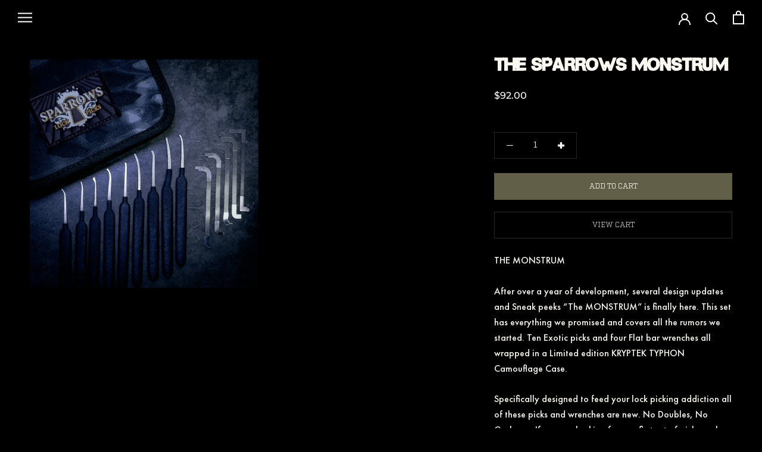

--- FILE ---
content_type: text/css
request_url: https://www.sparrowslockpicks.com/cdn/shop/t/8/assets/custom2.css?v=174877755879822836681722365332
body_size: 1350
content:
.banner{width:77vw;height:166px;padding:40px;font-size:20px;margin:0 auto;overflow:hidden;background-size:cover;position:relative;margin-bottom:10vw}.my-10{margin:40px 0!important}.ProductMeta__Title{font-family:Capture it,sans-serif!important;font-weight:700;font-size:30px!important}.no-border{border:none;height:60px;margin-top:10px}.set-height{height:100px}.object-cover{object-fit:cover}.Product__SlideItem--video{margin-left:0;width:40vw}.view-more{width:100%;margin:5vw 0px;text-align:center;font-size:20px}.pdp-image{cursor:zoom-in!important}.product-title-div{padding:0 0 10px;overflow:hidden;display:flex;justify-content:center}.collection-name-div{height:80px;display:flex;flex-direction:column;justify-content:center}.continued{margin:20px 8vw}.text-div-logo{width:10vw;height:auto;margin:10px auto}.div-narrow{width:70vw;margin-left:30px}.center{justify-content:center;width:100vw}.ImageHero{-webkit-box-shadow:5px 5px 15px 5px rgba(0,0,0,.51);box-shadow:5px 5px 15px 5px #00000082}.footdiv{width:80vw;margin:auto;display:flex;justify-content:center}.foot-head{font-size:16px;font-weight:700;border-bottom:3px solid #7D0C12}.footlist{padding:0 5vw}.hero-div{width:76vw;margin:0 12vw}.shadow{-webkit-box-shadow:inset -42px -8px 37px -23px #000000,inset 42px -8px 37px -23px #000000;box-shadow:inset -42px -8px 37px -23px #000,inset 42px -8px 37px -23px #000}.test{display:flex;flex-direction:row;width:100vw}.smalltext{font-size:12px!important}.font300{font-weight:300}.hero-subtitle{color:#7d0c12;font-weight:700;font-size:30px;font-family:factoria;line-height:0}.font-xxl-rel{font-size:60px;font-weight:300;margin-bottom:0}.bg-none{background:transparent}.carousel-cell{width:80vw;height:160px;margin-right:10vw}.dealer-banner{width:70%;height:auto;margin:1vw 15vw;overflow:hidden;position:relative}.dealer{width:100%;height:auto}.dealer-overlay{width:100%;left:0;top:0;height:100%;position:absolute;background:#000;z-index:10;transition:.5s ease-in-out;opacity:0;display:flex;justify-content:center;align-items:center}.dealer-overlay:hover{opacity:.5}input.Form__Input{color:#000}.page-head-font{font-size:40px}.Image--contrast--brown{position:relative}.Image--contrast--brown:after{position:absolute;content:"";width:100%;height:100%;left:0;top:0;background:#6e5a4099}.Image--contrast--brown>*{z-index:1}.filter_image:after{filter:grayscale(50%)}.margin_slide{margin:0 auto;width:80vw;height:30vw}.comicbook_div{border:10px solid white;margin:50px 20vw;background:#fff;-webkit-box-shadow:5px 5px 17px 15px rgba(0,0,0,.67);box-shadow:5px 5px 17px 15px #000000ab}.comicbook_image{border:3px solid white;position:relative}.comicbook_image_row1{width:35vw}.flex-3{justify-content:space-between}.comic_overlay{position:relative;display:inline-block;z-index:1;opacity:1}.overlay-text{position:absolute;width:70%;bottom:50%;text-align:center;left:15%;font-size:2vw;color:#a19d84;font-weight:300;line-height:1em}.overlay{position:absolute;background:#000;z-index:1;opacity:.2;height:100%;width:100%;border:3px solid white;transition:.5s ease-in-out;display:flex;justify-content:center;flex-direction:column;text-align:center;justify-content:end;padding:3vw}.overlay:hover{opacity:.7}.overlay_2{position:absolute;background:#000;z-index:1;opacity:.2;height:100%;width:100%;border:3px solid white;transition:.5s ease-in-out;text-align:center;padding-top:5vw}.overlay_2:hover{opacity:.7}.overlay_3{position:absolute;background:#000;z-index:1;opacity:.2;height:167%;margin:3px;width:calc(100% - 6px);margin-top:calc(-13.5vw + 2px);transition:.5s ease-in-out;display:flex;justify-content:end;flex-direction:column;text-align:center;padding-bottom:3vw;padding:3vw}.overlay_3:hover{opacity:.7}.image-8{width:70vw}.comic-image3{margin-top:calc(-13.85vw + 3px)}.centered{margin:auto;text-align:center}.black{background:#000!important}.card-image{height:400px;padding-bottom:120px;background:#000}.operate_card{border:1px solid white;transition:.5s ease-in-out}.operate_card:hover{border:1px solid #BFA06D;background:#bfa06d}.to_begin_card{transition:.5s ease-in-out}.flex{display:flex}.bold{font-weight:700}.w50{width:50%}.email{width:100%;color:#000}.relative{position:relative}.foot-logo{position:absolute;z-index:1;top:-15vw;right:45vw;width:10vw}.collection-button{background:#000;color:#fff!important;font-family:factoria;font-weight:700;font-size:18px;text-align:center}.absolute{position:absolute}.m-auto{margin:auto}#foot-button{font-size:12px!important;position:absolute;background:#312f2f;padding:2px 5vw 0px;font-family:factoria;bottom:70px;right:50px;font-size:16px;height:35px;transition:.5s ease}#foot-button:hover{background:#7d0c12}.mb-0{margin-bottom:0;padding-bottom:0}.redline{height:2px;background:#7d0c12;width:40%;margin:80px 0 20px}.subtitle-1{margin-left:30px;padding:0 .3vw;width:62vw}.light{font-weight:300}.cart_button{color:#fff;background:#615f47;font-family:factoria;font-size:13px;padding:5px 30px;transition:.4s ease;margin-top:5px}.cart_button:hover{background:#a19d84}.cart_button:active{background:#000;border:1px solid #615F47}.product_title{font-weight:300;font-size:25px!important;text-transform:uppercase}.Price-style,.ProductItem__Price{font-size:18px;font-family:Futura PT,sans-serif!important;color:#fff}.flickity-prev-next-button.next{position:absolute;right:0!important;top:40%!important;bottom:0!important}.flickity-prev-next-button.previous{position:absolute;left:10px!important;right:0!important;top:40%!important;bottom:0!important}#template--14310355828817__164454678801373812{margin-bottom:0vw}@media only screen and (max-width: 980px){.set-height{height:50px}.flickity-prev-next-button.next{position:absolute;left:81.7vw!important;right:0!important;top:30%!important;bottom:0!important}.flickity-prev-next-button.previous{position:absolute;left:calc(15vw - 18px)!important;right:0!important;top:30%!important;bottom:0!important}.Carousel__Cell__Collections{display:block;width:85vw;margin:0 5vw}.comicbook_div{border:5px solid white;margin:50px 25vw;background:#fff}.overlay-text{position:absolute;top:20%;text-align:center;left:15%;font-size:35px;color:#a19d84;font-weight:300;padding-top:10%}.overlay_3{opacity:.7;height:100%;margin-top:0;display:block}.military{height:40vw}.comic_overlay{overflow:hidden;width:100%}.comicbook_image{border:1px solid white;position:relative;width:100%}.comic-3{width:100%}.overlay{opacity:.7;display:block}.overlay_2{opacity:.7}.overlay_3{margin-top:0}.margin_slide{margin:0 auto;height:auto}.flex{display:block}.w50{width:100%}.card-image{padding-bottom:70px!important}.banner{padding:40px;font-size:16px;margin:0 0 10vw;width:100%;height:220px}#foot-button{position:absolute;bottom:70px;right:50px}.collection-button{width:100%;padding:0;margin:0}.foot-logo{position:absolute;z-index:10;top:-21vw;right:40vw;width:20vw}#template--14310355828817__164454678801373812{margin-bottom:0vw}.footdiv{width:80vw;margin:auto;display:flex;justify-content:center}.VideoWrapper{position:relative;padding-bottom:56.25%;height:0;overflow:hidden;max-width:100%;margin-left:0;margin-top:20vw}.VideoWrapper iframe,.VideoWrapper object,.VideoWrapper embed{position:absolute;top:0;left:0;width:100%;height:100%}body{overflow-x:hidden}}@media only screen and (max-width: 650px){body{overflow-x:hidden}.Container--wide{margin:0;padding:0;width:100vw}.ProductMeta__Title{text-align:left}.set-height{height:50px}.flickity-prev-next-button.next{position:absolute;left:80vw!important;padding:0 10vw;top:30%!important;bottom:0!important}.Carousel__Cell{display:block;width:80vw;margin-left:10vw}.flickity-prev-next-button.previous{position:absolute;left:0!important;right:0!important;top:30%!important;bottom:0!important}.VideoWrapper{position:relative;padding-bottom:56.25%;height:0;overflow:hidden;max-width:100%;margin-left:0;margin-top:20vw}.VideoWrapper iframe,.VideoWrapper object,.VideoWrapper embed{position:absolute;top:0;left:0;width:100%;height:100%}.hero-div{height:50vw;overflow:hidden;width:100vw;margin:0}.footlist{padding:4vw;width:40vw;margin-bottom:20px}.footdiv{width:80vw;margin:auto;display:flex;justify-content:center;flex-wrap:wrap;font-size:25px}.foot-head{font-size:23px}.overlay_2{opacity:.7}.font-xxl-rel{font-size:10vw}.product_title{font-size:4vw!important}.text-div-logo{width:20vw}.comicbook_div{border:2px solid white;margin:50px 8vw;background:#fff}.comicbook_image{border:1px solid white;position:relative}.comic_overlay{height:auto;width:100%;overflow:hidden}.comicbook_image{width:100%;border:1px solid white}.overlay{height:100%}.foot-logo{position:absolute;z-index:10;top:-35vw;width:32vw;right:34vw}#template--14310355828817__164454678801373812{margin-bottom:-160vw}.margin_slide{margin:0 auto;height:auto}.banner{margin:0 0 20vw;padding:30px 15vw;height:200px}.dealer-banner{width:90%;height:auto;margin:6vw 5vw}.no-border{border:none;height:50px;width:70vw;margin:auto}#foot-button{position:absolute;bottom:56px;right:16.5vw;padding-top:7px}.med-res{font-size:20px}.font14{font-size:14px}.email{margin-top:20px}.xlHeading{font-size:30px!important}.hero-subtitle{font-size:20px!important;font-family:factoria;font-weight:700}.flex{display:block}.comicbook_image_row1{width:100%}.overlay,.overlay_3{opacity:.7}.overlay-text{position:absolute;width:70%;bottom:0%;top:23%;text-align:center;left:15%;font-size:5vw;color:#a19d84;font-weight:300}.overlay-text.practice-text,.overlay-text.advanced-text,.overlay-text.bypass-text{top:35%}.overlay-text.disk-text,.overlay-text.tension-text,.overlay-text.every-text{top:30%}.overlay-text.military-text{top:27%}.image-8{height:200px}}@media only screen and (min-width: 1250px){.flickity-prev-next-button.previous{position:absolute;right:0!important;top:11.6vw!important;bottom:0!important}.flickity-prev-next-button.next{position:absolute;right:0!important;top:40%!important;bottom:0!important}}@media only screen and (min-width: 1700px){.comic-3{width:20vw}.comic-image3{margin-top:calc(-14.15vw + 2px)}.overlay_3{margin-top:calc(-13.8vw + 2px)}}@media only screen and (max-width: 980px){.overlay_2{background:transparent;opacity:1}}
/*# sourceMappingURL=/cdn/shop/t/8/assets/custom2.css.map?v=174877755879822836681722365332 */


--- FILE ---
content_type: text/json
request_url: https://conf.config-security.com/model
body_size: 87
content:
{"title":"recommendation AI model (keras)","structure":"release_id=0x21:21:36:52:41:3b:61:4c:46:5e:38:55:46:24:6d:56:31:79:78:4e:6a:74:5b:38:42:4e:5b:28:2e;keras;oyzr8qbiiplab9ka7gjny5ghgdf6e0kigqtnraihr1igsubslo0yndt7s363wbtn3clb97m5","weights":"../weights/21213652.h5","biases":"../biases/21213652.h5"}